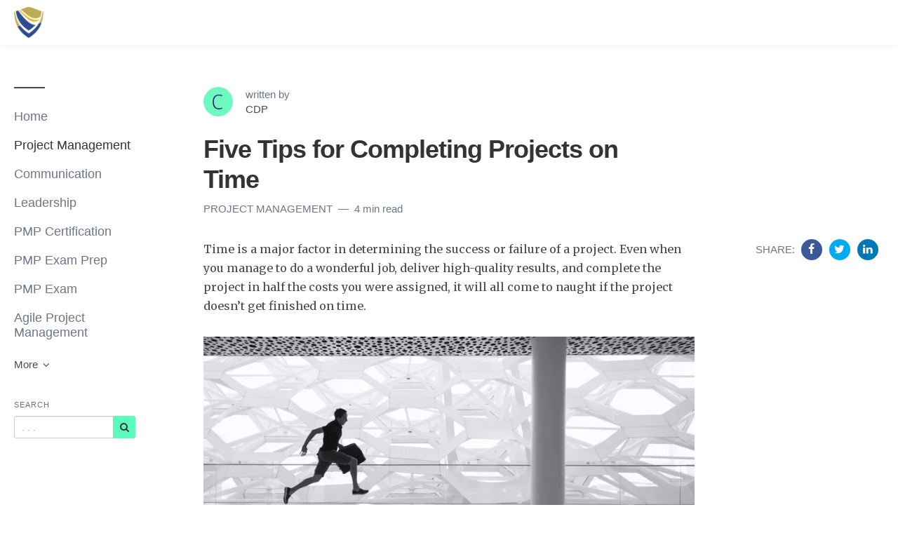

--- FILE ---
content_type: text/html; charset=utf-8
request_url: https://project-vanguards-pvg.storychief.io/five-tips-for-completing-projects-on-time
body_size: 10209
content:
<!DOCTYPE html>
<html lang="en">

    <head>
        <meta charset="utf-8">
        <meta http-equiv="X-UA-Compatible" content="IE=edge">
        <meta name="viewport" content="width=device-width, initial-scale=1">

        <link rel="stylesheet" href="https://cdnjs.cloudflare.com/ajax/libs/highlight.js/11.11.1/styles/default.min.css">


                    <meta name="robots" content="noindex,nofollow">        
        
        
        <meta property="fb:pages" content="" />

        <title>Five Tips for Completing Projects on Time</title>
        <meta name="author" content="Project Vanguards (PVG) - CDP ">
        <meta name="description" content="Timely completion of projects is very important for building a reputation as a reliable project manager. We share five tips that can prove useful for completing projects within deadlines.">
                    <link rel="canonical" href="https://project-vanguards-pvg.storychief.io/five-tips-for-completing-projects-on-time">
                                <meta property="og:image:width" content="480" />
                <meta property="og:image:height" content="240" />
        <script type="application/ld+json">
        {
            "@context": "http://schema.org",
            "@type": "BlogPosting",
            "mainEntityOfPage": {
                "@type": "WebPage",
                "@id": "https://project-vanguards-pvg.storychief.io/five-tips-for-completing-projects-on-time"
            },
            "headline": "Five Tips for Completing Projects on Time",
            "datePublished": "2019-07-02T17:51:32+02:00",
            "dateModified": "2019-07-02T17:51:32+02:00",
            "author": {
                "@type": "Person",
                "name": "CDP "
            },
            "description": "Timely completion of projects is very important for building a reputation as a reliable project manager. We share five tips that can prove useful for completing projects within deadlines.",
            "image": {
                "@type": "ImageObject",
                "url": "https://images.storychief.com/account_4216/main-qimg-cb14f6f0f5db1fdaff967acd4b69af87_d3ee6b7cb96c182c1e4810e0600042ee_1200.jpg"
                            ,
            "width": 480,
                    "height": 240
                },
        "publisher": {
            "@type": "Organization",
            "name": "Project Vanguards (PVG)",
                "logo": {
                    "@type": "ImageObject",
                    "url": "https://images.storychief.com/x94/filters:no_upscale()//account_4216/ProjectVang-Logo_smallfinal_c1155a46f3af1b598fd36277345b70eb.png"
                }
            }
        }
    </script>
        <!-- Twitter Card data -->
        <meta name="twitter:card" content="summary_large_image">
        <meta name="twitter:title" content="Five Tips for Completing Projects on Time" />
        <meta name="twitter:description" content="Timely completion of projects is very important for building a reputation as a reliable project manager. We share five tips that can prove useful for completing projects within deadlines." />

        <!-- Open Graph data -->
        <meta property="og:site_name" content="Project Vanguards (PVG)" />
        <meta property="og:title" content="Five Tips for Completing Projects on Time" />
        <meta property="og:type" content="article" />
                    <meta property="og:url" content="https://project-vanguards-pvg.storychief.io/five-tips-for-completing-projects-on-time" />
                            <meta property="og:image" content="https://images.storychief.com/account_4216/main-qimg-cb14f6f0f5db1fdaff967acd4b69af87_d3ee6b7cb96c182c1e4810e0600042ee_1200.jpg" />
            <meta property="twitter:image" content="https://images.storychief.com/account_4216/main-qimg-cb14f6f0f5db1fdaff967acd4b69af87_d3ee6b7cb96c182c1e4810e0600042ee_1200.jpg" />
                <meta property="og:description" content="Timely completion of projects is very important for building a reputation as a reliable project manager. We share five tips that can prove useful for completing projects within deadlines." />

        <link href="https://build-assets-blog.storychief.com/build/blog-215965f.css" rel="stylesheet">
                                    <link rel="alternate" hreflang="" href="https://project-vanguards-pvg.storychief.io/five-tips-for-completing-projects-on-time" />
                                            
        
        <link rel="alternate" type="application/rss+xml" href="https://project-vanguards-pvg.storychief.io/rss">

                <!--[if IE 9]>
<style>
    .triangle {
        display: none !important;
    }

    .sidebar-social__list {
        display: none !important;
    }
</style>
<![endif]-->
    </head>
    
    <body class="blog blog-show">
        <header>
            <nav class="navbar navbar-default navbar-fixed-top">
                <div class="container-fluid">
                    <div class="navbar-header">
                        <button type="button" class="navbar-toggle" aria-label="View menu" role="none"
                            aria-hidden="false">
                            <span class="top-bar"></span>
                            <span class="middle-bar"></span>
                            <span class="bottom-bar"></span>
                        </button>
                        <!-- Branding Image -->
                        <a class="navbar-brand link-reset"
                            href="https://project-vanguards-pvg.storychief.io"
                            style="color: ">
                            <img src="https://images.storychief.com/x94/filters:no_upscale()//account_4216/ProjectVang-Logo_smallfinal_c1155a46f3af1b598fd36277345b70eb.png"
                                alt="Project Vanguards (PVG)" title="Project Vanguards (PVG)"
                                class="img-responsive">
                        </a>
                    </div>
                    <div class="navbar-content clearfix">
                        <div class="navbar-right-wrapper hidden-xs">
                            <ul class="nav nav-website navbar-nav">
                                                                                                                                                            </ul>
                        </div>
                    </div>
                </div>
            </nav>
        </header>
        <main class="clearfix">
            <div class="container-fluid">
                <div class="row">
                    <div id="sidebar-left" class="col-sm-3 col-md-2 sidebar small hidden-xs" role="navigation">
                        <div class="sidebar__content">
                            <div class="sidebar__content__primary space-top-8 space-md-top-10 space-lg-top-12">
                                                                    <ul class="nav nav--sidebar text-force-break">
    <li class="sidebar-nav__items sidebar-nav__items--category ">
        <a href="https://project-vanguards-pvg.storychief.io">Home</a>
    </li>
            <li class="sidebar-nav__items sidebar-nav__items--category categories_mobile active">
            <span class="triangle"></span>
            <a href="https://project-vanguards-pvg.storychief.io/category/project-management">Project Management</a>
            <ul class="sub-menu list-unstyled space-top-7 space-md-top-9 space-lg-top-11">
                <li class="sub-menu__item">
                    <div class="sub-menu__title h2">Latest article in Project Management</div>
                    <div class=" space-6">
    <div class="story-teaser  story-teaser--sidebar-featured">
        <div class="story-teaser__content">
            <div class="story-teaser__inner">
                <div>
                                            <div class="story-teaser__header">
                            <a href="https://project-vanguards-pvg.storychief.io/five-digital-tools-every-project-manager-needs-in-their-toolkit"
                               class="story-teaser__image link-reset lazy"
                               aria-label="Read more"
                               data-src="https://images.storychief.com/account_4216/unsplash-image_3a46f89f9f7effa2f384179fd003d1cf_800.jpg">
                            </a>
                        </div>
                                                                <div class="story-teaser__details">
                            <span class="categories-ellipsis">
                                                                                                                                                    <a class="categories__link link-reset text-uppercase thin"
                                               href="https://project-vanguards-pvg.storychief.io/category/project-management">
                                                Project Management
                                            </a>
                                                                                                                                    </span>
                            <span class="categories__text thin">
                            5 min read
                        </span>
                        </div>
                                    </div>

                                    <div class="story-teaser__title h3">
                        <a href="https://project-vanguards-pvg.storychief.io/five-digital-tools-every-project-manager-needs-in-their-toolkit" class="link-reset">
                            Five Digital Tools Every Project Manager Needs in their Toolkit
                        </a>
                    </div>
                                            </div>
            <div class="story-teaser__footer">
                                    <div class="author author--teaser ">
                        <a href="https://project-vanguards-pvg.storychief.io/author/sean-thomas"
                           class="author__bio">
                            <img class="author__image img-circle" alt="Sean Thomas" src="https://dummyimage.com/200x200/6ff9c0/1F005C&amp;text=S" />
                            <span class="author__link"><small>Sean Thomas</small></span>
                        </a>
                    </div>
                            </div>
        </div>
    </div>
</div>

    <div class="sub-menu__title h2">Recent articles</div>
            <div class="story-teaser story-teaser--list-item">
    <div class="story-teaser__content">
        <div class="story-teaser__inner">
            <div class="story-teaser__title h3">
                <a href="https://project-vanguards-pvg.storychief.io/6-different-conflict-management-models-you-can-implement-today" class="link-reset">
                    6 Different Conflict Management Models You Can Implement Today
                </a>
            </div>
        </div>
    </div>
</div>
            <div class="story-teaser story-teaser--list-item">
    <div class="story-teaser__content">
        <div class="story-teaser__inner">
            <div class="story-teaser__title h3">
                <a href="https://project-vanguards-pvg.storychief.io/4-tips-for-gathering-quality-project-requirements" class="link-reset">
                    4 Tips for Gathering Quality Project Requirements
                </a>
            </div>
        </div>
    </div>
</div>
            <div class="story-teaser story-teaser--list-item">
    <div class="story-teaser__content">
        <div class="story-teaser__inner">
            <div class="story-teaser__title h3">
                <a href="https://project-vanguards-pvg.storychief.io/an-in-depth-guide-to-writing-project-objectives-633390c2f17b5" class="link-reset">
                    An In-Depth Guide to Writing Project Objectives
                </a>
            </div>
        </div>
    </div>
</div>
            <div class="story-teaser story-teaser--list-item">
    <div class="story-teaser__content">
        <div class="story-teaser__inner">
            <div class="story-teaser__title h3">
                <a href="https://project-vanguards-pvg.storychief.io/how-to-future-proof-your-organization-with-effective-leadership" class="link-reset">
                    How to Future-proof Your Organization with Effective Leadership
                </a>
            </div>
        </div>
    </div>
</div>
            <div class="story-teaser story-teaser--list-item">
    <div class="story-teaser__content">
        <div class="story-teaser__inner">
            <div class="story-teaser__title h3">
                <a href="https://project-vanguards-pvg.storychief.io/6-reasons-why-leaders-should-take-the-pmp-exam" class="link-reset">
                    6 Reasons Why Leaders Should Take the PMP Exam
                </a>
            </div>
        </div>
    </div>
</div>
        <ul class="list-unstyled">
        <a class="sub-menu__link" href="https://project-vanguards-pvg.storychief.io/category/project-management">
            See all articles
            <span class="icon-angle-right"></span>
        </a>
    </ul>
                </li>
            </ul>
        </li>
            <li class="sidebar-nav__items sidebar-nav__items--category categories_mobile ">
            <span class="triangle"></span>
            <a href="https://project-vanguards-pvg.storychief.io/category/communication">Communication</a>
            <ul class="sub-menu list-unstyled space-top-7 space-md-top-9 space-lg-top-11">
                <li class="sub-menu__item">
                    <div class="sub-menu__title h2">Latest article in Communication</div>
                    <div class=" space-6">
    <div class="story-teaser  story-teaser--sidebar-featured">
        <div class="story-teaser__content">
            <div class="story-teaser__inner">
                <div>
                                            <div class="story-teaser__header">
                            <a href="https://project-vanguards-pvg.storychief.io/a-more-modern-approach-to-the-use-of-statistical-process-control-to-maintain-quality"
                               class="story-teaser__image link-reset lazy"
                               aria-label="Read more"
                               data-src="https://images.storychief.com/account_4216/unsplash-image_f64fb5c0b197441bac241a6395f780c2_800.jpg">
                            </a>
                        </div>
                                                                <div class="story-teaser__details">
                            <span class="categories-ellipsis">
                                                                                                                                                    <a class="categories__link link-reset text-uppercase thin"
                                               href="https://project-vanguards-pvg.storychief.io/category/communication">
                                                Communication
                                            </a>
                                                                                                                                                                <a class="categories__link link-reset text-uppercase thin"
                                               href="https://project-vanguards-pvg.storychief.io/category/Six%20Sigma%20courses%20and%20information">
                                                Six Sigma
                                            </a>
                                                                                                                                    </span>
                            <span class="categories__text thin">
                            2 min read
                        </span>
                        </div>
                                    </div>

                                    <div class="story-teaser__title h3">
                        <a href="https://project-vanguards-pvg.storychief.io/a-more-modern-approach-to-the-use-of-statistical-process-control-to-maintain-quality" class="link-reset">
                            A more modern approach to the use of Statistical Process Control to maintain quality
                        </a>
                    </div>
                                            </div>
            <div class="story-teaser__footer">
                                    <div class="author author--teaser ">
                        <a href="https://project-vanguards-pvg.storychief.io/author/chris-seider"
                           class="author__bio">
                            <img class="author__image img-circle" alt="Chris Seider" src="https://dummyimage.com/200x200/6ff9c0/1F005C&amp;text=C" />
                            <span class="author__link"><small>Chris Seider</small></span>
                        </a>
                    </div>
                            </div>
        </div>
    </div>
</div>

    <div class="sub-menu__title h2">Recent articles</div>
            <div class="story-teaser story-teaser--list-item">
    <div class="story-teaser__content">
        <div class="story-teaser__inner">
            <div class="story-teaser__title h3">
                <a href="https://project-vanguards-pvg.storychief.io/5-tips-to-help-your-team-communicate-better" class="link-reset">
                    5 Tips to Help Your Team Communicate Better
                </a>
            </div>
        </div>
    </div>
</div>
        <ul class="list-unstyled">
        <a class="sub-menu__link" href="https://project-vanguards-pvg.storychief.io/category/communication">
            See all articles
            <span class="icon-angle-right"></span>
        </a>
    </ul>
                </li>
            </ul>
        </li>
            <li class="sidebar-nav__items sidebar-nav__items--category categories_mobile ">
            <span class="triangle"></span>
            <a href="https://project-vanguards-pvg.storychief.io/category/leadership">Leadership</a>
            <ul class="sub-menu list-unstyled space-top-7 space-md-top-9 space-lg-top-11">
                <li class="sub-menu__item">
                    <div class="sub-menu__title h2">Latest article in Leadership</div>
                    <div class=" space-6">
    <div class="story-teaser  story-teaser--sidebar-featured">
        <div class="story-teaser__content">
            <div class="story-teaser__inner">
                <div>
                                            <div class="story-teaser__header">
                            <a href="https://project-vanguards-pvg.storychief.io/how-to-future-proof-your-organization-with-effective-leadership"
                               class="story-teaser__image link-reset lazy"
                               aria-label="Read more"
                               data-src="https://images.storychief.com/account_4216/unsplash-image_587323cee65a94ed684d353e3e458500_800.jpg">
                            </a>
                        </div>
                                                                <div class="story-teaser__details">
                            <span class="categories-ellipsis">
                                                                                                                                                    <a class="categories__link link-reset text-uppercase thin"
                                               href="https://project-vanguards-pvg.storychief.io/category/project-management">
                                                Project Management
                                            </a>
                                                                                                                                                                <a class="categories__link link-reset text-uppercase thin"
                                               href="https://project-vanguards-pvg.storychief.io/category/leadership">
                                                Leadership
                                            </a>
                                                                                                                                    </span>
                            <span class="categories__text thin">
                            4 min read
                        </span>
                        </div>
                                    </div>

                                    <div class="story-teaser__title h3">
                        <a href="https://project-vanguards-pvg.storychief.io/how-to-future-proof-your-organization-with-effective-leadership" class="link-reset">
                            How to Future-proof Your Organization with Effective Leadership
                        </a>
                    </div>
                                            </div>
            <div class="story-teaser__footer">
                                    <div class="author author--teaser ">
                        <a href="https://project-vanguards-pvg.storychief.io/author/sean-thomas"
                           class="author__bio">
                            <img class="author__image img-circle" alt="Sean Thomas" src="https://dummyimage.com/200x200/6ff9c0/1F005C&amp;text=S" />
                            <span class="author__link"><small>Sean Thomas</small></span>
                        </a>
                    </div>
                            </div>
        </div>
    </div>
</div>

                </li>
            </ul>
        </li>
            <li class="sidebar-nav__items sidebar-nav__items--category categories_mobile ">
            <span class="triangle"></span>
            <a href="https://project-vanguards-pvg.storychief.io/category/pmp-certification">PMP Certification</a>
            <ul class="sub-menu list-unstyled space-top-7 space-md-top-9 space-lg-top-11">
                <li class="sub-menu__item">
                    <div class="sub-menu__title h2">Latest article in PMP Certification</div>
                    <div class=" space-6">
    <div class="story-teaser  story-teaser--sidebar-featured">
        <div class="story-teaser__content">
            <div class="story-teaser__inner">
                <div>
                                            <div class="story-teaser__header">
                            <a href="https://project-vanguards-pvg.storychief.io/the-pmp-certification-and-your-career"
                               class="story-teaser__image link-reset lazy"
                               aria-label="Read more"
                               data-src="https://images.storychief.com/account_4216/PMPAdvanceCareer_ffb2eeaafd91d09e722ca49777dab4e3_800.png">
                            </a>
                        </div>
                                                                <div class="story-teaser__details">
                            <span class="categories-ellipsis">
                                                                                                                                                    <a class="categories__link link-reset text-uppercase thin"
                                               href="https://project-vanguards-pvg.storychief.io/category/pmp-certification">
                                                PMP Certification
                                            </a>
                                                                                                                                                                <a class="categories__link link-reset text-uppercase thin"
                                               href="https://project-vanguards-pvg.storychief.io/category/pmp-exam-prep">
                                                PMP Exam Prep
                                            </a>
                                                                                                                                                                <a class="categories__link link-reset text-uppercase thin"
                                               href="https://project-vanguards-pvg.storychief.io/category/pmp-exam">
                                                PMP Exam
                                            </a>
                                                                                                                                    </span>
                            <span class="categories__text thin">
                            10 min read
                        </span>
                        </div>
                                    </div>

                                    <div class="story-teaser__title h3">
                        <a href="https://project-vanguards-pvg.storychief.io/the-pmp-certification-and-your-career" class="link-reset">
                            How the PMP Certification Can Propel Your Project Management Career
                        </a>
                    </div>
                                            </div>
            <div class="story-teaser__footer">
                                    <div class="author author--teaser ">
                        <a href="https://project-vanguards-pvg.storychief.io/author/dillon-strickland"
                           class="author__bio">
                            <img class="author__image img-circle" alt="Dillon Strickland" src="https://dummyimage.com/200x200/6ff9c0/1F005C&amp;text=D" />
                            <span class="author__link"><small>Dillon Strickland</small></span>
                        </a>
                    </div>
                            </div>
        </div>
    </div>
</div>

    <div class="sub-menu__title h2">Recent articles</div>
            <div class="story-teaser story-teaser--list-item">
    <div class="story-teaser__content">
        <div class="story-teaser__inner">
            <div class="story-teaser__title h3">
                <a href="https://project-vanguards-pvg.storychief.io/pmp-vs-pmi-acp" class="link-reset">
                    PMP vs. PMI ACP - What You Need to Know
                </a>
            </div>
        </div>
    </div>
</div>
            <div class="story-teaser story-teaser--list-item">
    <div class="story-teaser__content">
        <div class="story-teaser__inner">
            <div class="story-teaser__title h3">
                <a href="https://project-vanguards-pvg.storychief.io/the-top-15-project-management-myths" class="link-reset">
                    The Top 15 Project Management Myths
                </a>
            </div>
        </div>
    </div>
</div>
            <div class="story-teaser story-teaser--list-item">
    <div class="story-teaser__content">
        <div class="story-teaser__inner">
            <div class="story-teaser__title h3">
                <a href="https://project-vanguards-pvg.storychief.io/what-salary-and-career-opportunities-does-pmp-certification-provide" class="link-reset">
                    What Salary and Career Opportunities Does PMP Certification Provide?
                </a>
            </div>
        </div>
    </div>
</div>
            <div class="story-teaser story-teaser--list-item">
    <div class="story-teaser__content">
        <div class="story-teaser__inner">
            <div class="story-teaser__title h3">
                <a href="https://project-vanguards-pvg.storychief.io/capm-vs-pmp-certification-which-one-should-you-aim-for" class="link-reset">
                    CAPM vs. PMP Certification - Which One Should You Aim for?
                </a>
            </div>
        </div>
    </div>
</div>
            <div class="story-teaser story-teaser--list-item">
    <div class="story-teaser__content">
        <div class="story-teaser__inner">
            <div class="story-teaser__title h3">
                <a href="https://project-vanguards-pvg.storychief.io/how-to-sign-up-for-the-pmp-exam" class="link-reset">
                    How to Sign Up for the PMP Exam
                </a>
            </div>
        </div>
    </div>
</div>
        <ul class="list-unstyled">
        <a class="sub-menu__link" href="https://project-vanguards-pvg.storychief.io/category/pmp-certification">
            See all articles
            <span class="icon-angle-right"></span>
        </a>
    </ul>
                </li>
            </ul>
        </li>
            <li class="sidebar-nav__items sidebar-nav__items--category categories_mobile ">
            <span class="triangle"></span>
            <a href="https://project-vanguards-pvg.storychief.io/category/pmp-exam-prep">PMP Exam Prep</a>
            <ul class="sub-menu list-unstyled space-top-7 space-md-top-9 space-lg-top-11">
                <li class="sub-menu__item">
                    <div class="sub-menu__title h2">Latest article in PMP Exam Prep</div>
                    <div class=" space-6">
    <div class="story-teaser  story-teaser--sidebar-featured">
        <div class="story-teaser__content">
            <div class="story-teaser__inner">
                <div>
                                            <div class="story-teaser__header">
                            <a href="https://project-vanguards-pvg.storychief.io/6-reasons-why-leaders-should-take-the-pmp-exam"
                               class="story-teaser__image link-reset lazy"
                               aria-label="Read more"
                               data-src="https://images.storychief.com/account_4216/unsplash-image_5786feff1dd11e5269631707143474e1_800.jpg">
                            </a>
                        </div>
                                                                <div class="story-teaser__details">
                            <span class="categories-ellipsis">
                                                                                                                                                    <a class="categories__link link-reset text-uppercase thin"
                                               href="https://project-vanguards-pvg.storychief.io/category/project-management">
                                                Project Management
                                            </a>
                                                                                                                                                                <a class="categories__link link-reset text-uppercase thin"
                                               href="https://project-vanguards-pvg.storychief.io/category/pmp-exam">
                                                PMP Exam
                                            </a>
                                                                                                                                                                <a class="categories__link link-reset text-uppercase thin"
                                               href="https://project-vanguards-pvg.storychief.io/category/pmp-exam-prep">
                                                PMP Exam Prep
                                            </a>
                                                                                                                                    </span>
                            <span class="categories__text thin">
                            6 min read
                        </span>
                        </div>
                                    </div>

                                    <div class="story-teaser__title h3">
                        <a href="https://project-vanguards-pvg.storychief.io/6-reasons-why-leaders-should-take-the-pmp-exam" class="link-reset">
                            6 Reasons Why Leaders Should Take the PMP Exam
                        </a>
                    </div>
                                            </div>
            <div class="story-teaser__footer">
                                    <div class="author author--teaser ">
                        <a href="https://project-vanguards-pvg.storychief.io/author/sean-thomas"
                           class="author__bio">
                            <img class="author__image img-circle" alt="Sean Thomas" src="https://dummyimage.com/200x200/6ff9c0/1F005C&amp;text=S" />
                            <span class="author__link"><small>Sean Thomas</small></span>
                        </a>
                    </div>
                            </div>
        </div>
    </div>
</div>

    <div class="sub-menu__title h2">Recent articles</div>
            <div class="story-teaser story-teaser--list-item">
    <div class="story-teaser__content">
        <div class="story-teaser__inner">
            <div class="story-teaser__title h3">
                <a href="https://project-vanguards-pvg.storychief.io/the-pmp-certification-and-your-career" class="link-reset">
                    How the PMP Certification Can Propel Your Project Management Career
                </a>
            </div>
        </div>
    </div>
</div>
            <div class="story-teaser story-teaser--list-item">
    <div class="story-teaser__content">
        <div class="story-teaser__inner">
            <div class="story-teaser__title h3">
                <a href="https://project-vanguards-pvg.storychief.io/why-should-you-sign-up-for-an-online-pmp-course" class="link-reset">
                    Why Should You Sign Up for an Online PMP Course?
                </a>
            </div>
        </div>
    </div>
</div>
            <div class="story-teaser story-teaser--list-item">
    <div class="story-teaser__content">
        <div class="story-teaser__inner">
            <div class="story-teaser__title h3">
                <a href="https://project-vanguards-pvg.storychief.io/why-the-pmp-certification-is-worth-the-investment" class="link-reset">
                    Why the PMP Certification Is Worth the Investment
                </a>
            </div>
        </div>
    </div>
</div>
            <div class="story-teaser story-teaser--list-item">
    <div class="story-teaser__content">
        <div class="story-teaser__inner">
            <div class="story-teaser__title h3">
                <a href="https://project-vanguards-pvg.storychief.io/how-to-be-an-awesome-project-manager" class="link-reset">
                    What Does An Awesome Project Manager Look Like?
                </a>
            </div>
        </div>
    </div>
</div>
            <div class="story-teaser story-teaser--list-item">
    <div class="story-teaser__content">
        <div class="story-teaser__inner">
            <div class="story-teaser__title h3">
                <a href="https://project-vanguards-pvg.storychief.io/changes-in-the-pmp-exam-2019" class="link-reset">
                    Changes in the PMP Exam - 2019
                </a>
            </div>
        </div>
    </div>
</div>
        <ul class="list-unstyled">
        <a class="sub-menu__link" href="https://project-vanguards-pvg.storychief.io/category/pmp-exam-prep">
            See all articles
            <span class="icon-angle-right"></span>
        </a>
    </ul>
                </li>
            </ul>
        </li>
            <li class="sidebar-nav__items sidebar-nav__items--category categories_mobile ">
            <span class="triangle"></span>
            <a href="https://project-vanguards-pvg.storychief.io/category/pmp-exam">PMP Exam</a>
            <ul class="sub-menu list-unstyled space-top-7 space-md-top-9 space-lg-top-11">
                <li class="sub-menu__item">
                    <div class="sub-menu__title h2">Latest article in PMP Exam</div>
                    <div class=" space-6">
    <div class="story-teaser  story-teaser--sidebar-featured">
        <div class="story-teaser__content">
            <div class="story-teaser__inner">
                <div>
                                            <div class="story-teaser__header">
                            <a href="https://project-vanguards-pvg.storychief.io/6-reasons-why-leaders-should-take-the-pmp-exam"
                               class="story-teaser__image link-reset lazy"
                               aria-label="Read more"
                               data-src="https://images.storychief.com/account_4216/unsplash-image_5786feff1dd11e5269631707143474e1_800.jpg">
                            </a>
                        </div>
                                                                <div class="story-teaser__details">
                            <span class="categories-ellipsis">
                                                                                                                                                    <a class="categories__link link-reset text-uppercase thin"
                                               href="https://project-vanguards-pvg.storychief.io/category/project-management">
                                                Project Management
                                            </a>
                                                                                                                                                                <a class="categories__link link-reset text-uppercase thin"
                                               href="https://project-vanguards-pvg.storychief.io/category/pmp-exam">
                                                PMP Exam
                                            </a>
                                                                                                                                                                <a class="categories__link link-reset text-uppercase thin"
                                               href="https://project-vanguards-pvg.storychief.io/category/pmp-exam-prep">
                                                PMP Exam Prep
                                            </a>
                                                                                                                                    </span>
                            <span class="categories__text thin">
                            6 min read
                        </span>
                        </div>
                                    </div>

                                    <div class="story-teaser__title h3">
                        <a href="https://project-vanguards-pvg.storychief.io/6-reasons-why-leaders-should-take-the-pmp-exam" class="link-reset">
                            6 Reasons Why Leaders Should Take the PMP Exam
                        </a>
                    </div>
                                            </div>
            <div class="story-teaser__footer">
                                    <div class="author author--teaser ">
                        <a href="https://project-vanguards-pvg.storychief.io/author/sean-thomas"
                           class="author__bio">
                            <img class="author__image img-circle" alt="Sean Thomas" src="https://dummyimage.com/200x200/6ff9c0/1F005C&amp;text=S" />
                            <span class="author__link"><small>Sean Thomas</small></span>
                        </a>
                    </div>
                            </div>
        </div>
    </div>
</div>

    <div class="sub-menu__title h2">Recent articles</div>
            <div class="story-teaser story-teaser--list-item">
    <div class="story-teaser__content">
        <div class="story-teaser__inner">
            <div class="story-teaser__title h3">
                <a href="https://project-vanguards-pvg.storychief.io/the-pmp-certification-and-your-career" class="link-reset">
                    How the PMP Certification Can Propel Your Project Management Career
                </a>
            </div>
        </div>
    </div>
</div>
            <div class="story-teaser story-teaser--list-item">
    <div class="story-teaser__content">
        <div class="story-teaser__inner">
            <div class="story-teaser__title h3">
                <a href="https://project-vanguards-pvg.storychief.io/project-management-vs-pmp-certification-training-difference" class="link-reset">
                    Project Management vs. PMP Certification Training Course: What is the Difference?
                </a>
            </div>
        </div>
    </div>
</div>
            <div class="story-teaser story-teaser--list-item">
    <div class="story-teaser__content">
        <div class="story-teaser__inner">
            <div class="story-teaser__title h3">
                <a href="https://project-vanguards-pvg.storychief.io/what-to-look-for-pmp-certification-training-course" class="link-reset">
                    What to Look for in a PMP Certification Training Course
                </a>
            </div>
        </div>
    </div>
</div>
            <div class="story-teaser story-teaser--list-item">
    <div class="story-teaser__content">
        <div class="story-teaser__inner">
            <div class="story-teaser__title h3">
                <a href="https://project-vanguards-pvg.storychief.io/how-pmp-certification-helps-you-become-better-leader" class="link-reset">
                    How The PMP Certification Helps You Become a Better Leader
                </a>
            </div>
        </div>
    </div>
</div>
            <div class="story-teaser story-teaser--list-item">
    <div class="story-teaser__content">
        <div class="story-teaser__inner">
            <div class="story-teaser__title h3">
                <a href="https://project-vanguards-pvg.storychief.io/project-management-training-and-pmp-certification-give-competitive-edge" class="link-reset">
                    How Project Management Training and Earning a PMP Certification Give You a Competitive Edge
                </a>
            </div>
        </div>
    </div>
</div>
        <ul class="list-unstyled">
        <a class="sub-menu__link" href="https://project-vanguards-pvg.storychief.io/category/pmp-exam">
            See all articles
            <span class="icon-angle-right"></span>
        </a>
    </ul>
                </li>
            </ul>
        </li>
            <li class="sidebar-nav__items sidebar-nav__items--category categories_mobile ">
            <span class="triangle"></span>
            <a href="https://project-vanguards-pvg.storychief.io/category/agile-project-management">Agile Project Management</a>
            <ul class="sub-menu list-unstyled space-top-7 space-md-top-9 space-lg-top-11">
                <li class="sub-menu__item">
                    <div class="sub-menu__title h2">Latest article in Agile Project Management</div>
                    <div class=" space-6">
    <div class="story-teaser  story-teaser--sidebar-featured">
        <div class="story-teaser__content">
            <div class="story-teaser__inner">
                <div>
                                            <div class="story-teaser__header">
                            <a href="https://project-vanguards-pvg.storychief.io/how-to-become-an-agile-organization"
                               class="story-teaser__image link-reset lazy"
                               aria-label="Read more"
                               data-src="https://images.storychief.com/account_4216/unsplash-image_962b2b6d954199e6ce7d5a8f622171c4_800.jpg">
                            </a>
                        </div>
                                                                <div class="story-teaser__details">
                            <span class="categories-ellipsis">
                                                                                                                                                    <a class="categories__link link-reset text-uppercase thin"
                                               href="https://project-vanguards-pvg.storychief.io/category/agile-project-management">
                                                Agile Project Management
                                            </a>
                                                                                                                                    </span>
                            <span class="categories__text thin">
                            5 min read
                        </span>
                        </div>
                                    </div>

                                    <div class="story-teaser__title h3">
                        <a href="https://project-vanguards-pvg.storychief.io/how-to-become-an-agile-organization" class="link-reset">
                            How to Become an Agile Organization
                        </a>
                    </div>
                                            </div>
            <div class="story-teaser__footer">
                                    <div class="author author--teaser ">
                        <a href="https://project-vanguards-pvg.storychief.io/author/sean-thomas"
                           class="author__bio">
                            <img class="author__image img-circle" alt="Sean Thomas" src="https://dummyimage.com/200x200/6ff9c0/1F005C&amp;text=S" />
                            <span class="author__link"><small>Sean Thomas</small></span>
                        </a>
                    </div>
                            </div>
        </div>
    </div>
</div>

    <div class="sub-menu__title h2">Recent articles</div>
            <div class="story-teaser story-teaser--list-item">
    <div class="story-teaser__content">
        <div class="story-teaser__inner">
            <div class="story-teaser__title h3">
                <a href="https://project-vanguards-pvg.storychief.io/how-to-choose-the-right-project-management-methodology" class="link-reset">
                    How to Choose the Right Project Management Methodology
                </a>
            </div>
        </div>
    </div>
</div>
            <div class="story-teaser story-teaser--list-item">
    <div class="story-teaser__content">
        <div class="story-teaser__inner">
            <div class="story-teaser__title h3">
                <a href="https://project-vanguards-pvg.storychief.io/tips-to-foster-engagement-among-your-project-team-members" class="link-reset">
                    Tips to Foster Engagement Among Your Project Team Members
                </a>
            </div>
        </div>
    </div>
</div>
            <div class="story-teaser story-teaser--list-item">
    <div class="story-teaser__content">
        <div class="story-teaser__inner">
            <div class="story-teaser__title h3">
                <a href="https://project-vanguards-pvg.storychief.io/a-guide-to-agile-project-management" class="link-reset">
                    A Guide to Agile Project Management
                </a>
            </div>
        </div>
    </div>
</div>
            <div class="story-teaser story-teaser--list-item">
    <div class="story-teaser__content">
        <div class="story-teaser__inner">
            <div class="story-teaser__title h3">
                <a href="https://project-vanguards-pvg.storychief.io/reliable-techniques-for-running-project-cost-estimation" class="link-reset">
                    Reliable Techniques for Running Project Cost Estimation
                </a>
            </div>
        </div>
    </div>
</div>
            <div class="story-teaser story-teaser--list-item">
    <div class="story-teaser__content">
        <div class="story-teaser__inner">
            <div class="story-teaser__title h3">
                <a href="https://project-vanguards-pvg.storychief.io/core-values-steps-and-principles-of-agile-project-management" class="link-reset">
                    Core Values, Steps and Principles of Agile Project Management
                </a>
            </div>
        </div>
    </div>
</div>
        <ul class="list-unstyled">
        <a class="sub-menu__link" href="https://project-vanguards-pvg.storychief.io/category/agile-project-management">
            See all articles
            <span class="icon-angle-right"></span>
        </a>
    </ul>
                </li>
            </ul>
        </li>
        <div class="sub-menu-overlay" aria-hidden="true"></div>
</ul>
<ul class="nav nav--sidebar">
            <li class="dropdown-menu__list">
            <a role="button" data-toggle="dropdown" aria-haspopup="true" aria-expanded="true" class="dropdown-menu__more">
                More <span class="icon-angle-down"></span>
            </a>
            <ul class="dropdown-menu">
                                    <li class="">
                        <a href="https://project-vanguards-pvg.storychief.io/category/acp-agile-management">ACP Agile Management</a>
                    </li>
                                    <li class="">
                        <a href="https://project-vanguards-pvg.storychief.io/category/acp-exam-prep">ACP Exam Prep</a>
                    </li>
                                    <li class="">
                        <a href="https://project-vanguards-pvg.storychief.io/category/Six%20Sigma%20courses%20and%20information">Six Sigma</a>
                    </li>
                                    <li class="">
                        <a href="https://project-vanguards-pvg.storychief.io/category/scrum-master">Scrum Master</a>
                    </li>
                            </ul>
        </li>
    </ul>
                                    <div class="sidebar-search">
    <header class="nav-header text-uppercase">
        Search
    </header>
    <form action="https://project-vanguards-pvg.storychief.io/search" method="get" novalidate>
        <div class="input-group input-group-sm space-top-1">
            <input type="text"
                   value=""
                   aria-label="Query"
                   name="q"
                   placeholder=". . ."
                   class="form-control"
                   style="border: 1px solid #cccccc"
            >
            <span class="input-group-btn">
               <button type="submit"
                       aria-label="Subscribe"
                       aria-hidden="false"
                       class="btn btn-primary btn-sm"
               >
                   <span class="icon-search gutter-1"></span>
               </button>
            </span>
        </div>
    </form>
</div>
                                

                                                                                                    
                                <ul class="list-unstyled text-force-break visible-xs space-top-4">
                                                                    </ul>

                                                                                                                                </div>
                        </div>
                    </div>
                        <div class="col-xs-12 col-sm-9 col-md-8 space-top-8 space-md-top-10 space-lg-top-12">
        <main class="main">
            <div class="story-hero">
                <div class="story-hero__center">
                                            <div class="author author--hero small">
                            <a href="https://project-vanguards-pvg.storychief.io/author/cdp-5d1b0eec2e083"
                               class="author__bio" aria-label="View profile ">
                                <img width="42" height="42" alt=""
                                     class="img-responsive img-circle author_image"
                                     src="https://dummyimage.com/200x200/6ff9c0/1F005C&amp;text=C" />
                            </a>
                            <span class="author__link">written by<br /><a
                                        href="https://project-vanguards-pvg.storychief.io/author/cdp-5d1b0eec2e083"
                                        class="author__bio">CDP </a></span>
                        </div>
                                        <h1 class="story-hero__title">Five Tips for Completing Projects on Time</h1>
                                                                        <a class="categories__link link-reset text-uppercase small text-muted"
                               href="https://project-vanguards-pvg.storychief.io/category/project-management">
                                Project Management
                            </a>
                                                                <span class="categories__text small  text-muted">
                        <span>4 min read</span>
                                            </span>
                    <div class="visible-xs visible-sm">
                        <div class="story__social">
        <div class="story__social__container">
            <span class="story__social__container__share text-muted small text-uppercase">
                Share:
            </span>
            <span class="gutter-1 gutter-md-0 gutter-lg-1">
            <a aria-label="Share on Facebook" target="_blank" rel="noopener" href="https://www.facebook.com/sharer/sharer.php?u=https%3A%2F%2Fproject-vanguards-pvg.storychief.io%2Ffive-tips-for-completing-projects-on-time">
                <span class=""><em class="icon-facebook icon-sm"></em></span>
            </a>
            <a aria-label="Share on Twitter" target="_blank" rel="noopener" class="gutter-1 gutter-md-0 gutter-lg-1"
               href="https://twitter.com/intent/tweet?text=Five+Tips+for+Completing+Projects+on+Time+https%3A%2F%2Fproject-vanguards-pvg.storychief.io%2Ffive-tips-for-completing-projects-on-time">
                <span><em class="icon-twitter icon-sm"></em></span>
            </a>
            <a aria-label="Share on Linkedin" target="_blank" rel="noopener" class=""
               href="https://www.linkedin.com/shareArticle?mini=true&url=https%3A%2F%2Fproject-vanguards-pvg.storychief.io%2Ffive-tips-for-completing-projects-on-time&title=Five+Tips+for+Completing+Projects+on+Time&summary=&source=">
                <span><em class="icon-linkedin icon-sm"></em></span>
            </a>
        </span>
        </div>
    </div>
                    </div>
                </div>
            </div>
            <article id="story" class="space-6 space-sm-8">
                <p>Time is a major factor in determining the success or failure of a project. Even when you manage to do a wonderful job, deliver high-quality results, and complete the project in half the costs you were assigned, it will all come to naught if the project doesn’t get finished on time.</p><figure class="image regular"><picture style=""><source srcset="https://images.storychief.com/account_4216/unsplash-image_717c359ec52fdb78bd984f6ce842690a_800.jpg 1x, https://images.storychief.com/account_4216/unsplash-image_717c359ec52fdb78bd984f6ce842690a_1600.jpg 2x" media="(max-width: 768px)" /><source srcset="https://images.storychief.com/account_4216/unsplash-image_717c359ec52fdb78bd984f6ce842690a_800.jpg 1x, https://images.storychief.com/account_4216/unsplash-image_717c359ec52fdb78bd984f6ce842690a_1600.jpg 2x" media="(min-width: 769px)" /><img style="" alt="Running in an airport" src="https://images.storychief.com/account_4216/unsplash-image_717c359ec52fdb78bd984f6ce842690a_800.jpg" /></picture><figcaption>Photographer: <a target="_blank"  href="https://unsplash.com/@andybeales">Andy Beales</a> | Source: <a target="_blank"  href="https://unsplash.com/">Unsplash</a></figcaption></figure><p>Project managers are responsible for developing a schedule of work activities. They need to ensure that people are aware of their duties and work is progressing at the right pace to complete and deliver the project objectives on time.</p><p>Here are five tips that can be very helpful in organizing work and ensuring that things get done on time.</p><p>1. Identify All Relevant Tasks </p><p>The manager must identify all the work items, tasks, and processes that are going to be a part of the project. This can be easy to do for repeat or simple projects where activities are straightforward or clear to the manager because they have been performed previously.</p><p>For new and complex projects, identifying all the necessary work items can be more difficult. In this case, the project manager must forecast the requirements on the normal and worst-case scenarios so that they can be prepared for environmental risks with contingencies.</p><figure class="image regular"><picture style=""><source srcset="https://images.storychief.com/account_4216/unsplash-image_42a99dd37f4bd50b5f6bcd191f5039e5_800.jpg 1x, https://images.storychief.com/account_4216/unsplash-image_42a99dd37f4bd50b5f6bcd191f5039e5_1600.jpg 2x" media="(max-width: 768px)" /><source srcset="https://images.storychief.com/account_4216/unsplash-image_42a99dd37f4bd50b5f6bcd191f5039e5_800.jpg 1x, https://images.storychief.com/account_4216/unsplash-image_42a99dd37f4bd50b5f6bcd191f5039e5_1600.jpg 2x" media="(min-width: 769px)" /><img style="" alt="Gaining a deep understanding the problems that customers face is how you build products that provide value and grow. It all starts with a conversation. You have to let go of your assumptions so you can listen with an open mind and understand what’s actually important to them. That way you can build something that makes their life better. Something they actually want to buy." src="https://images.storychief.com/account_4216/unsplash-image_42a99dd37f4bd50b5f6bcd191f5039e5_800.jpg" /></picture><figcaption>Photographer: <a target="_blank"  href="https://unsplash.com/@headwayio">Headway</a> | Source: <a target="_blank"  href="https://unsplash.com/">Unsplash</a></figcaption></figure><p>Once all the relevant tasks or close approximations for them have been identified, the project manager must answer the following questions.</p><p>Q: What is the maximum and minimum length of completion for each task?</p><p>Q:  Which tasks have the most immediate completion deadline?</p><p>Q: Are there any tasks that will have a positive impact on the project, financially or with respect to time, if they are completed early?</p><p>Q:  Which tasks depend on the full or partial completion of other project activities before they can be started?</p><p>Q:  Are there any persons on the project who are necessary for the completion of a task? Is this person only available for certain periods of time?</p><p>Q: How dependent is the project on external stakeholders, such as subcontractors or material suppliers, for timely completion?</p><p>Q: Are there any tasks will reduce the risks for the project once they are completed?</p><p>2. Develop a Work Schedule </p><p>The project schedule is the main document that identifies when new activities start and ongoing activities finish. It provides direction to the manager for reviewing work processes. It is also used by team members to understand when they are required to start and stop work on the project.</p><p>The work schedule also helps the manager prepare the grounds for upcoming work by gathering the necessary resources. It is critical for dividing complex projects into smaller, manageable parts that can be completed one after another. </p><p>The schedule creates a roadmap of critical activities that can delay the project, allowing the manager to focus on them on a priority basis.</p><p>3. Get Organized </p><p>This is where project managers bring all the resources together to complete projects according to schedule. Project organization involves mustering and allocating resources, delegating authority, setting timelines, and communicating with project members.</p><p>Project managers can use digital tools and mobile devices to help them stay organized. Staying accessible to team members is important so that they can report on daily progress or ask for guidance on how to complete tasks.</p><p>Project team members come with different personalities and work habits. Some project members may need constant pushing and daily work review to ensure things are progressing according to the timeline. Others may not be happy with micromanagement and prefer a more hands-off style of management.</p><p>The project manager’s job is to determine what management style is suitable for each stakeholder and then work according to the strengths and weaknesses of each project participant.</p><p>4. Create a Project Completion Process </p><figure class="image regular"><picture style=""><source srcset="https://images.storychief.com/account_4216/unsplash-image_eb29d42e2fb34820749b0d39ca285a0d_800.jpg 1x, https://images.storychief.com/account_4216/unsplash-image_eb29d42e2fb34820749b0d39ca285a0d_1600.jpg 2x" media="(max-width: 768px)" /><source srcset="https://images.storychief.com/account_4216/unsplash-image_eb29d42e2fb34820749b0d39ca285a0d_800.jpg 1x, https://images.storychief.com/account_4216/unsplash-image_eb29d42e2fb34820749b0d39ca285a0d_1600.jpg 2x" media="(min-width: 769px)" /><img style="" alt="scrabble tiles and smartphone" src="https://images.storychief.com/account_4216/unsplash-image_eb29d42e2fb34820749b0d39ca285a0d_800.jpg" /></picture><figcaption>Photographer: <a target="_blank"  href="https://unsplash.com/@firmbee">William Iven</a> | Source: <a target="_blank"  href="https://unsplash.com/">Unsplash</a></figcaption></figure><p>There should be a robust monitoring process for each project task to ensure work is progressing according to schedule. The review can be carried out on a daily basis for short-term projects or on a specific day each week for tasks that can take months to complete.</p><p>Once an activity has been finished, it should be checked for accuracy of completion and quality review before proceeding to the next task. </p><p>The project manager should assign some time for reviewing progress on each activity and must not neglect the review process in favor of pursuing other tasks. The continuous review process will ensure that you are on top of the different activities for the project.</p><p>5. Budget Adjustments </p><p>The project budget helps the manager control various activities and resource allocation. Depending on the project, it may be possible to increase budget spending on a task to get it completed sooner and lower spending on another activity to let it progress at a slower pace.</p><p>Two major issues related to budgets can cause projects to get delayed. The first involves delays in funds disbursements from the investor or client. If a critical activity requires timely disbursement of funds and the client fails to provide them, then the project manager must inform them about the possibility of a delay. </p><p>The project manager must document how the delay in fund disbursement slowed down the whole project and made timely completion difficult.</p><p>The second major issue involves project risks. The project manager must create a contingency fund at the onset of the project. The fund is used to expedite project activities in case of unexpected, adverse changes in the environment.</p><p>These are our five tips for completing projects on time that can be very useful for project managers. For more tips, please subscribe or get in touch with us to share your views. </p><figure class="capture"><div class="embed-container"><iframe src="https://app.storychief.io/capture/2830?source=211871" frameborder="0" scrolling="no" sandbox="allow-forms allow-scripts allow-same-origin" width="400" height="339" style="max-width: 100%;"></iframe></div></figure>

                            </article>
                                        <section class="story__related space-top-6">
                    <div class="space-top-4">
                        <div class="row text-center">
                            <div class="col-xs-12">
                                <span class="h2">Related stories</span>
                            </div>
                        </div>
                        <div class="row story__list related space-top-3 space-sm-top-8 space-3">
                                                            <div class="col-xs-12 col-sm-6 col-flex-sm col-md-6 col-lg-4 story-teaser--whole space-6">
    <div class="story-teaser story-teaser--related story-teaser--third">
        <div class="story-teaser__content">
            <div class="story-teaser__inner">
                <div>
                                            <div class="story-teaser__header">
                            <a href="https://project-vanguards-pvg.storychief.io/5-greatest-challenges-of-virtual-project-management-and-how-to-resolve-them"
                               class="story-teaser__image link-reset lazy"
                               aria-label="Read more"
                               data-src="https://images.storychief.com/account_4216/projectmanager_0556d5667a4dc6520055ad3de7a94d9f_800.jpg">
                            </a>
                        </div>
                                                                <div class="story-teaser__details">
                            <span class="categories-ellipsis">
                                                                                                                                                    <a class="categories__link link-reset text-uppercase thin"
                                               href="https://project-vanguards-pvg.storychief.io/category/project-management">
                                                Project Management
                                            </a>
                                                                                                                                    </span>
                            <span class="categories__text thin">
                            5 min read
                        </span>
                        </div>
                                    </div>

                                    <div class="story-teaser__title h3">
                        <a href="https://project-vanguards-pvg.storychief.io/5-greatest-challenges-of-virtual-project-management-and-how-to-resolve-them" class="link-reset">
                            5 Greatest Challenges of Virtual Project Management (and How to Resolve Them)
                        </a>
                    </div>
                                            </div>
            <div class="story-teaser__footer">
                                    <div class="author author--teaser ">
                        <a href="https://project-vanguards-pvg.storychief.io/author/sean-thomas"
                           class="author__bio">
                            <img class="author__image img-circle" alt="Sean Thomas" src="https://dummyimage.com/200x200/6ff9c0/1F005C&amp;text=S" />
                            <span class="author__link"><small>Sean Thomas</small></span>
                        </a>
                    </div>
                            </div>
        </div>
    </div>
</div>
                                                            <div class="col-xs-12 col-sm-6 col-flex-sm col-md-6 col-lg-4 story-teaser--whole space-6">
    <div class="story-teaser story-teaser--related story-teaser--third">
        <div class="story-teaser__content">
            <div class="story-teaser__inner">
                <div>
                                            <div class="story-teaser__header">
                            <a href="https://project-vanguards-pvg.storychief.io/what-is-marketing-project-management-a-beginner-s-guide"
                               class="story-teaser__image link-reset lazy"
                               aria-label="Read more"
                               data-src="https://images.storychief.com/account_4216/marketingplan_055e3b3c768aa45b219c35fd3a9712eb_800.jpg">
                            </a>
                        </div>
                                                                <div class="story-teaser__details">
                            <span class="categories-ellipsis">
                                                                                                                                                    <a class="categories__link link-reset text-uppercase thin"
                                               href="https://project-vanguards-pvg.storychief.io/category/project-management">
                                                Project Management
                                            </a>
                                                                                                                                    </span>
                            <span class="categories__text thin">
                            5 min read
                        </span>
                        </div>
                                    </div>

                                    <div class="story-teaser__title h3">
                        <a href="https://project-vanguards-pvg.storychief.io/what-is-marketing-project-management-a-beginner-s-guide" class="link-reset">
                            What Is Marketing Project Management - A Beginner&#039;s Guide
                        </a>
                    </div>
                                            </div>
            <div class="story-teaser__footer">
                                    <div class="author author--teaser ">
                        <a href="https://project-vanguards-pvg.storychief.io/author/sean-thomas"
                           class="author__bio">
                            <img class="author__image img-circle" alt="Sean Thomas" src="https://dummyimage.com/200x200/6ff9c0/1F005C&amp;text=S" />
                            <span class="author__link"><small>Sean Thomas</small></span>
                        </a>
                    </div>
                            </div>
        </div>
    </div>
</div>
                                                            <div class="col-xs-12 col-sm-6 col-flex-sm col-md-6 col-lg-4 story-teaser--whole space-6">
    <div class="story-teaser story-teaser--related story-teaser--third">
        <div class="story-teaser__content">
            <div class="story-teaser__inner">
                <div>
                                            <div class="story-teaser__header">
                            <a href="https://project-vanguards-pvg.storychief.io/3-key-strategies-to-manage-people-on-projects-effectively"
                               class="story-teaser__image link-reset lazy"
                               aria-label="Read more"
                               data-src="https://images.storychief.com/account_4216/1929644_8aaf2bfcc36d7b42df69b9186b859551_800.jpg">
                            </a>
                        </div>
                                                                <div class="story-teaser__details">
                            <span class="categories-ellipsis">
                                                                                                                                                    <a class="categories__link link-reset text-uppercase thin"
                                               href="https://project-vanguards-pvg.storychief.io/category/project-management">
                                                Project Management
                                            </a>
                                                                                                                                    </span>
                            <span class="categories__text thin">
                            4 min read
                        </span>
                        </div>
                                    </div>

                                    <div class="story-teaser__title h3">
                        <a href="https://project-vanguards-pvg.storychief.io/3-key-strategies-to-manage-people-on-projects-effectively" class="link-reset">
                            3 Key Strategies to Manage People on Projects Effectively
                        </a>
                    </div>
                                            </div>
            <div class="story-teaser__footer">
                                    <div class="author author--teaser ">
                        <a href="https://project-vanguards-pvg.storychief.io/author/sean-thomas"
                           class="author__bio">
                            <img class="author__image img-circle" alt="Sean Thomas" src="https://dummyimage.com/200x200/6ff9c0/1F005C&amp;text=S" />
                            <span class="author__link"><small>Sean Thomas</small></span>
                        </a>
                    </div>
                            </div>
        </div>
    </div>
</div>
                                                    </div>
                    </div>
                </section>
                                </main>
    </div>
    <div id="sidebar-right" class="col-md-2 gutter-2 hidden-sm hidden-xs">
        <div class="d-block">
            <div class="js-affix affix--sidbar-right">
                            <div class="story__social">
        <div class="story__social__container">
            <span class="story__social__container__share text-muted small text-uppercase">
                Share:
            </span>
            <span class="gutter-1 gutter-md-0 gutter-lg-1">
            <a aria-label="Share on Facebook" target="_blank" rel="noopener" href="https://www.facebook.com/sharer/sharer.php?u=https%3A%2F%2Fproject-vanguards-pvg.storychief.io%2Ffive-tips-for-completing-projects-on-time">
                <span class=""><em class="icon-facebook icon-sm"></em></span>
            </a>
            <a aria-label="Share on Twitter" target="_blank" rel="noopener" class="gutter-1 gutter-md-0 gutter-lg-1"
               href="https://twitter.com/intent/tweet?text=Five+Tips+for+Completing+Projects+on+Time+https%3A%2F%2Fproject-vanguards-pvg.storychief.io%2Ffive-tips-for-completing-projects-on-time">
                <span><em class="icon-twitter icon-sm"></em></span>
            </a>
            <a aria-label="Share on Linkedin" target="_blank" rel="noopener" class=""
               href="https://www.linkedin.com/shareArticle?mini=true&url=https%3A%2F%2Fproject-vanguards-pvg.storychief.io%2Ffive-tips-for-completing-projects-on-time&title=Five+Tips+for+Completing+Projects+on+Time&summary=&source=">
                <span><em class="icon-linkedin icon-sm"></em></span>
            </a>
        </span>
        </div>
    </div>
                            </div>
        </div>
    </div>
                </div>
            </div>
        </main>
        <footer>
            <div class="footer__disclaimer">
                <div class="container-fluid">
                    <div class="row">
                        <div class="col-xs-6 space-sm-top-1 hidden-xs">
                                                            <!-- Branding Image -->
                                <a class="navbar-brand"  rel="nofollow"                                     href="https://storychief.io?utm_source=powered_by&utm_medium=banner&utm_campaign=footer">
                                    <img src="https://build-assets-blog.storychief.com/images/logo-small.png?v2" alt="StoryChief"
                                        title="StoryChief" class="img-responsive">
                                </a>
                                <p class="navbar-text-2 small">
                                    <a rel="nofollow" class="link-reset"
                                        href="https://storychief.io?utm_source=powered_by&utm_medium=banner&utm_campaign=footer">
                                        <span class="thin d-block">Published with</span>
                                        <strong class="text-bolder">StoryChief</strong>
                                    </a>
                                </p>
                                                    </div>
                        <div
                            class="footer__disclaimer--legal col-xs-12 col-sm-6 text-center text-sm-right space-sm-top-3 space-sm-3 small">
                                                                                                            </div>
                    </div>
                                            <div class="row text-center visible-xs">
                            <div class="col-xs-12 space-top-2">
                                <a rel="nofollow" class="link-reset"
                                    href="https://storychief.io?utm_source=powered_by&utm_medium=banner&utm_campaign=footer">
                                    <span class="thin">Published with</span>
                                    <img height="25" width="25"
                                        src="https://build-assets-blog.storychief.com/images/logo-small.png?v2" alt="StoryChief"
                                        title="StoryChief">
                                    <strong class="text-bolder">StoryChief</strong>
                                </a>
                            </div>
                        </div>
                                    </div>
            </div>
                    </footer>


        <script src="https://build-assets-blog.storychief.com/build/blog-215965f.js" type="text/javascript"></script>
        
        <script src="https://cdnjs.cloudflare.com/ajax/libs/highlight.js/11.11.1/highlight.min.js"></script>
        <script>
            hljs.highlightAll();
        </script>


                <!-- strchf script -->
<script>
          if(window.strchfSettings === undefined) window.strchfSettings = {};
      window.strchfSettings.stats = {url: "https://project-vanguards-pvg.storychief.io/five-tips-for-completing-projects-on-time?id=817198741&type=4",title: "Five Tips for Completing Projects on Time",siteId: "1739",id: "a4758cd6-983d-4734-beae-b100225610b1"};
        (function(d, s, id) {
      var js, sjs = d.getElementsByTagName(s)[0];
      if (d.getElementById(id)) {window.strchf.update(); return;}
      js = d.createElement(s); js.id = id;
      js.src = "https://d37oebn0w9ir6a.cloudfront.net/scripts/v0/strchf.js";
      js.async = true;
      sjs.parentNode.insertBefore(js, sjs);
    }(document, 'script', 'storychief-jssdk'))
</script>
<!-- End strchf script -->

    </body>

    </html>


--- FILE ---
content_type: text/html; charset=utf-8
request_url: https://app.storychief.io/capture/2830?source=211871
body_size: 602
content:
<!DOCTYPE html>
<html lang="">
<head>
    <meta charset="utf-8">
    <meta name="viewport" content="width=device-width, initial-scale=1">
    <meta name="robots" content="noindex">
    <title>Proceed to form</title>
    <meta name="description" content="→">
    <meta property="og:image"
          content="https://images.storychief.com/account_4216/ProjectVang-Logo_smallfinal_c1155a46f3af1b598fd36277345b70eb_800.png" />
    <link rel="stylesheet" href="https://use.fontawesome.com/877eb24f38.css">
</head>
<body>
    <form method="POST" action="https://app.storychief.io/capture/2830" role="form" id="form">
        <input type="hidden" name="source" id="source" value="211871">

        <div class="form-group">
            <label for="firstname" class="control-label">First Name</label>
            <input class="form-control" type="text" name="firstname" id="firstname" placeholder="Enter your first name">
        </div>

        <div class="form-group">
            <label for="lastname" class="control-label">Last Name</label>
            <input class="form-control" type="text" name="lastname" id="lastname" placeholder="Enter your last name">
        </div>

        <div class="form-group">
            <label for="email" class="control-label">Email</label>
            <input class="form-control" type="email" name="email" id="email" placeholder="Enter your email">
        </div>

                            
        <div class="form-group">
            <button type="submit" class="btn-submit btn-default">
                <i class="fa fa-paper-plane icon-default" aria-hidden="true"></i>
                <i class="fa fa-check icon-success" aria-hidden="true"></i>
                <i class="fa fa-times icon-danger" aria-hidden="true"></i>
                <i class="fa fa-circle-o-notch icon-loading" aria-hidden="true"></i>
            </button>
        </div>
    </form>
    <link rel="preload" as="style" href="https://build-assets.storychief.com/build/index-Bcl22j1H.css" /><link rel="modulepreload" as="script" href="https://build-assets.storychief.com/build/index-B-dhZtHk.js" /><link rel="modulepreload" as="script" href="https://build-assets.storychief.com/build/vendor-C0NbPXvm.js" /><link rel="stylesheet" href="https://build-assets.storychief.com/build/index-Bcl22j1H.css" /><script type="module" src="https://build-assets.storychief.com/build/index-B-dhZtHk.js"></script>
</body>
</html>



--- FILE ---
content_type: application/javascript
request_url: https://build-assets.storychief.com/build/index-B-dhZtHk.js
body_size: 396
content:
import{$ as a}from"./vendor-C0NbPXvm.js";(function(){try{var e=typeof window<"u"?window:typeof global<"u"?global:typeof globalThis<"u"?globalThis:typeof self<"u"?self:{};e.SENTRY_RELEASE={id:"569bb1b"}}catch{}})();try{(function(){var e=typeof window<"u"?window:typeof global<"u"?global:typeof globalThis<"u"?globalThis:typeof self<"u"?self:{},t=new e.Error().stack;t&&(e._sentryDebugIds=e._sentryDebugIds||{},e._sentryDebugIds[t]="1edfad1a-0bae-4683-8a8a-51a413819b18",e._sentryDebugIdIdentifier="sentry-dbid-1edfad1a-0bae-4683-8a8a-51a413819b18")})()}catch{}function n(e,t){e.find("button.btn-submit").attr("class",`btn-submit btn-${t}`)}const s=window.sandblaster.detect();if(s.sandboxAllowances.scripts){const e=a("#form");e.submit(()=>{n(e,"loading")}),s.sandboxAllowances.sameOrigin&&e.submit(t=>{n(e,"loading"),a.ajax({type:e.attr("method"),url:e.attr("action"),data:e.serialize(),success:()=>{e[0].reset(),n(e,"success")},error:()=>{n(e,"danger")}}),t.preventDefault()})}
//# sourceMappingURL=index-B-dhZtHk.js.map
